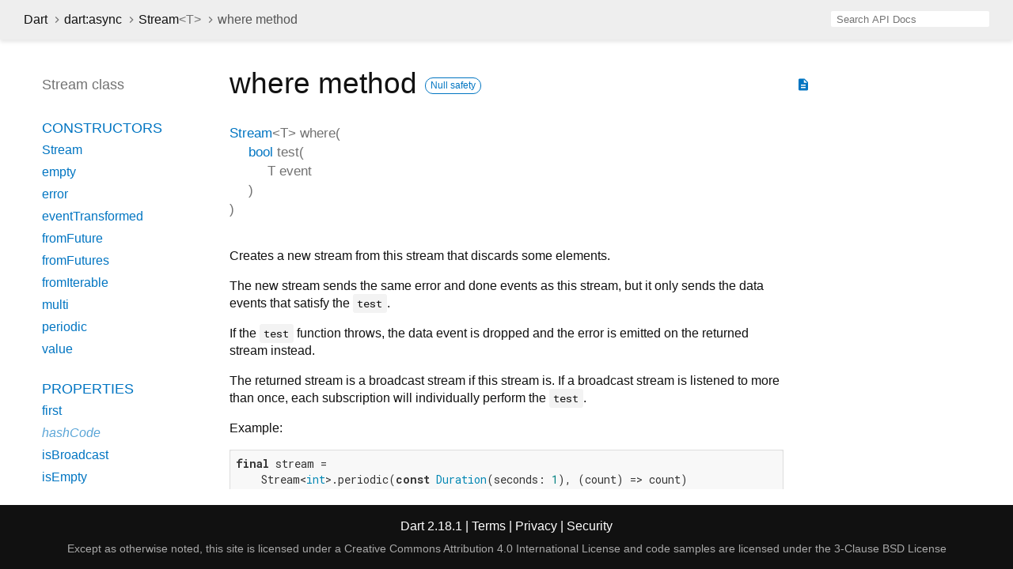

--- FILE ---
content_type: text/html
request_url: https://api.dart.dev/stable/2.18.1/dart-async/Stream/where.html
body_size: 2662
content:
<!DOCTYPE html>
<html lang="en">
<head>
  <meta charset="utf-8">
  <meta http-equiv="X-UA-Compatible" content="IE=edge">
  <meta name="viewport" content="width=device-width, height=device-height, initial-scale=1, user-scalable=no">
  <meta name="description" content="API docs for the where method from the Stream class, for the Dart programming language.">
  <title>where method - Stream class - dart:async library - Dart API</title>
  <link rel="canonical" href="https://api.dart.dev/">


  
  <link rel="preconnect" href="https://fonts.gstatic.com">
  <link href="https://fonts.googleapis.com/css2?family=Roboto+Mono:ital,wght@0,300;0,400;0,500;0,700;1,400&amp;display=swap" rel="stylesheet">
  <link href="https://fonts.googleapis.com/icon?family=Material+Icons" rel="stylesheet">
  
  <link rel="stylesheet" href="../../static-assets/github.css?v1">
  <link rel="stylesheet" href="../../static-assets/styles.css?v1">
  <link rel="icon" href="../../static-assets/favicon.png?v1">

  
<!-- Google tag (gtag.js) -->
<script async src="https://www.googletagmanager.com/gtag/js?id=G-VVQ8908SJ5"></script>
<script>
window.dataLayer = window.dataLayer || [];
function gtag(){dataLayer.push(arguments);}
gtag('js', new Date());

gtag('config', 'G-VVQ8908SJ5');
</script>
<link rel="preconnect" href="https://fonts.googleapis.com">
<link rel="preconnect" href="https://fonts.gstatic.com" crossorigin>
<link rel="preload" href="https://fonts.googleapis.com/css2?family=Google+Sans+Text:wght@400&family=Google+Sans:wght@500&display=swap" as="style">
<link rel="stylesheet" href="https://fonts.googleapis.com/css2?family=Google+Sans+Text:wght@400&family=Google+Sans:wght@500&display=swap">
<link rel="stylesheet" href="https://www.gstatic.com/glue/cookienotificationbar/cookienotificationbar.min.css">
</head>


<body data-base-href="../../" data-using-base-href="false">

<div id="overlay-under-drawer"></div>

<header id="title">
  <button id="sidenav-left-toggle" type="button">&nbsp;</button>
  <ol class="breadcrumbs gt-separated dark hidden-xs">
    <li><a href="../../index.html">Dart</a></li>
    <li><a href="../../dart-async/dart-async-library.html">dart:async</a></li>
    <li><a href="../../dart-async/Stream-class.html">Stream<span class="signature">&lt;<wbr><span class="type-parameter">T</span>&gt;</span></a></li>
    <li class="self-crumb">where method</li>
  </ol>
  <div class="self-name">where</div>
  <form class="search navbar-right" role="search">
    <input type="text" id="search-box" autocomplete="off" disabled class="form-control typeahead" placeholder="Loading search...">
  </form>
</header>

<main>


  <div id="dartdoc-main-content" class="main-content">
      <div>
  <div id="external-links" class="btn-group"><a title="View source code" class="source-link" href="https://github.com/dart-lang/sdk/blob/c42a304ce78f37b717cc055abc503023871a7013/sdk/lib/async/stream.dart#L725"><i class="material-icons">description</i></a></div>
<h1><span class="kind-method">where</span> method 
    <a href="https://dart.dev/null-safety" class="feature feature-null-safety" title="Supports the null safety language feature.">Null safety</a>
</h1></div>

    <section class="multi-line-signature">
      

<span class="returntype"><a href="../../dart-async/Stream-class.html">Stream</a><span class="signature">&lt;<wbr><span class="type-parameter">T</span>&gt;</span></span>
<span class="name ">where</span>(<wbr><ol class="parameter-list"><li><span class="parameter" id="where-param-test"><span class="type-annotation"><a href="../../dart-core/bool-class.html">bool</a></span> <span class="parameter-name">test</span>(<ol class="parameter-list"><li><span class="parameter" id="test-param-event"><span class="type-annotation">T</span> <span class="parameter-name">event</span></span></li>
</ol>
)</span></li>
</ol>)

      

    </section>
    
<section class="desc markdown">
  <p>Creates a new stream from this stream that discards some elements.</p>
<p>The new stream sends the same error and done events as this stream,
but it only sends the data events that satisfy the <code>test</code>.</p>
<p>If the <code>test</code> function throws, the data event is dropped and the
error is emitted on the returned stream instead.</p>
<p>The returned stream is a broadcast stream if this stream is.
If a broadcast stream is listened to more than once, each subscription
will individually perform the <code>test</code>.</p>
<p>Example:</p>
<pre class="language-dart"><code class="language-dart">final stream =
    Stream&lt;int&gt;.periodic(const Duration(seconds: 1), (count) =&gt; count)
        .take(10);

final customStream = stream.where((event) =&gt; event &gt; 3 &amp;&amp; event &lt;= 6);
customStream.listen(print); // Outputs event values: 4,5,6.
</code></pre>
</section>


    
<section class="summary source-code" id="source">
  <h2><span>Implementation</span></h2>
  <pre class="language-dart"><code class="language-dart">Stream&lt;T&gt; where(bool test(T event)) {
  return new _WhereStream&lt;T&gt;(this, test);
}</code></pre>
</section>


  </div> <!-- /.main-content -->

  <div id="dartdoc-sidebar-left" class="sidebar sidebar-offcanvas-left">
    <header id="header-search-sidebar" class="hidden-l">
  <form class="search-sidebar" role="search">
    <input type="text" id="search-sidebar" autocomplete="off" disabled class="form-control typeahead" placeholder="Loading search...">
  </form>
</header>

<ol class="breadcrumbs gt-separated dark hidden-l" id="sidebar-nav">
  <li><a href="../../index.html">Dart</a></li>
  <li><a href="../../dart-async/dart-async-library.html">dart:async</a></li>
  <li><a href="../../dart-async/Stream-class.html">Stream<span class="signature">&lt;<wbr><span class="type-parameter">T</span>&gt;</span></a></li>
  <li class="self-crumb">where method</li>
</ol>


    <h5>Stream class</h5>
    <ol>

        <li class="section-title"><a href="../../dart-async/Stream-class.html#constructors">Constructors</a></li>
          <li><a href="../../dart-async/Stream/Stream.html">Stream</a></li>
          <li><a href="../../dart-async/Stream/Stream.empty.html">empty</a></li>
          <li><a href="../../dart-async/Stream/Stream.error.html">error</a></li>
          <li><a href="../../dart-async/Stream/Stream.eventTransformed.html">eventTransformed</a></li>
          <li><a href="../../dart-async/Stream/Stream.fromFuture.html">fromFuture</a></li>
          <li><a href="../../dart-async/Stream/Stream.fromFutures.html">fromFutures</a></li>
          <li><a href="../../dart-async/Stream/Stream.fromIterable.html">fromIterable</a></li>
          <li><a href="../../dart-async/Stream/Stream.multi.html">multi</a></li>
          <li><a href="../../dart-async/Stream/Stream.periodic.html">periodic</a></li>
          <li><a href="../../dart-async/Stream/Stream.value.html">value</a></li>


    <li class="section-title">
      <a href="../../dart-async/Stream-class.html#instance-properties">Properties</a>
    </li>
    <li><a href="../../dart-async/Stream/first.html">first</a></li>
    <li class="inherited"><a href="../../dart-core/Object/hashCode.html">hashCode</a></li>
    <li><a href="../../dart-async/Stream/isBroadcast.html">isBroadcast</a></li>
    <li><a href="../../dart-async/Stream/isEmpty.html">isEmpty</a></li>
    <li><a href="../../dart-async/Stream/last.html">last</a></li>
    <li><a href="../../dart-async/Stream/length.html">length</a></li>
    <li class="inherited"><a href="../../dart-core/Object/runtimeType.html">runtimeType</a></li>
    <li><a href="../../dart-async/Stream/single.html">single</a></li>

    <li class="section-title"><a href="../../dart-async/Stream-class.html#instance-methods">Methods</a></li>
    <li><a href="../../dart-async/Stream/any.html">any</a></li>
    <li><a href="../../dart-async/Stream/asBroadcastStream.html">asBroadcastStream</a></li>
    <li><a href="../../dart-async/Stream/asyncExpand.html">asyncExpand</a></li>
    <li><a href="../../dart-async/Stream/asyncMap.html">asyncMap</a></li>
    <li><a href="../../dart-async/Stream/cast.html">cast</a></li>
    <li><a href="../../dart-async/Stream/contains.html">contains</a></li>
    <li><a href="../../dart-async/Stream/distinct.html">distinct</a></li>
    <li><a href="../../dart-async/Stream/drain.html">drain</a></li>
    <li><a href="../../dart-async/Stream/elementAt.html">elementAt</a></li>
    <li><a href="../../dart-async/Stream/every.html">every</a></li>
    <li><a href="../../dart-async/Stream/expand.html">expand</a></li>
    <li><a href="../../dart-async/Stream/firstWhere.html">firstWhere</a></li>
    <li><a href="../../dart-async/Stream/fold.html">fold</a></li>
    <li><a href="../../dart-async/Stream/forEach.html">forEach</a></li>
    <li><a href="../../dart-async/Stream/handleError.html">handleError</a></li>
    <li><a href="../../dart-async/Stream/join.html">join</a></li>
    <li><a href="../../dart-async/Stream/lastWhere.html">lastWhere</a></li>
    <li><a href="../../dart-async/Stream/listen.html">listen</a></li>
    <li><a href="../../dart-async/Stream/map.html">map</a></li>
    <li class="inherited"><a href="../../dart-core/Object/noSuchMethod.html">noSuchMethod</a></li>
    <li><a href="../../dart-async/Stream/pipe.html">pipe</a></li>
    <li><a href="../../dart-async/Stream/reduce.html">reduce</a></li>
    <li><a href="../../dart-async/Stream/singleWhere.html">singleWhere</a></li>
    <li><a href="../../dart-async/Stream/skip.html">skip</a></li>
    <li><a href="../../dart-async/Stream/skipWhile.html">skipWhile</a></li>
    <li><a href="../../dart-async/Stream/take.html">take</a></li>
    <li><a href="../../dart-async/Stream/takeWhile.html">takeWhile</a></li>
    <li><a href="../../dart-async/Stream/timeout.html">timeout</a></li>
    <li><a href="../../dart-async/Stream/toList.html">toList</a></li>
    <li><a href="../../dart-async/Stream/toSet.html">toSet</a></li>
    <li class="inherited"><a href="../../dart-core/Object/toString.html">toString</a></li>
    <li><a href="../../dart-async/Stream/transform.html">transform</a></li>
    <li><a href="../../dart-async/Stream/where.html">where</a></li>

    <li class="section-title inherited"><a href="../../dart-async/Stream-class.html#operators">Operators</a></li>
    <li class="inherited"><a href="../../dart-core/Object/operator_equals.html">operator ==</a></li>



        <li class="section-title"><a href="../../dart-async/Stream-class.html#static-methods">Static methods</a></li>
          <li><a href="../../dart-async/Stream/castFrom.html">castFrom</a></li>

</ol>

  </div><!--/.sidebar-offcanvas-->

  <div id="dartdoc-sidebar-right" class="sidebar sidebar-offcanvas-right">
  </div><!--/.sidebar-offcanvas-->

</main>

<footer>
  <span class="no-break">
    Dart
      2.18.1
  </span>
  <span class="glue-footer">
    <span class="no-break">
      | <a href="https://dart.dev/terms" title="Terms of use">Terms</a>
    </span>
    <span class="no-break">
      | <a href="https://policies.google.com/privacy" target="_blank" rel="noopener" title="Privacy policy" class="no-automatic-external">Privacy</a>
    </span>
    <span class="no-break">
      | <a href="https://dart.dev/security" title="Security philosophy and practices">Security</a>
    </span>

    <div class="copyright" style="font-size: 0.9em; color: darkgrey; margin-top: 0.5em;">
      Except as otherwise noted, this site is licensed under a
      <a style="color: darkgrey;" href="https://creativecommons.org/licenses/by/4.0/">
        Creative Commons Attribution 4.0 International License</a>
      and code samples are licensed under the
      <a style="color: darkgrey;" href="https://opensource.org/licenses/BSD-3-Clause" class="no-automatic-external">
        3-Clause BSD License</a>
    </div>
  </span>
</footer>



<script src="../../static-assets/highlight.pack.js?v1"></script>
<script src="../../static-assets/docs.dart.js"></script>










<button aria-hidden="true" class="glue-footer__link glue-cookie-notification-bar-control">
  Cookies management controls
</button>
<script src="https://www.gstatic.com/glue/cookienotificationbar/cookienotificationbar.min.js" data-glue-cookie-notification-bar-category="2B">
</script>
    </body></html>